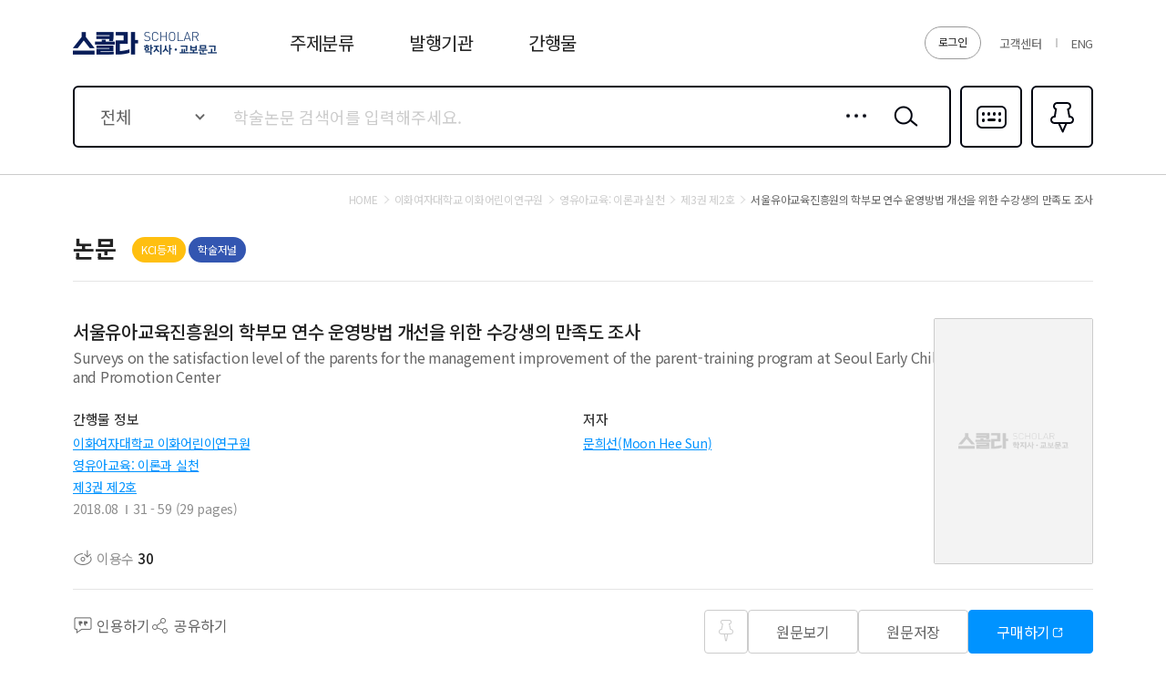

--- FILE ---
content_type: application/javascript
request_url: https://contents.kyobobook.co.kr/sra/fo/js/kb.storage.modules.js?v=20220213
body_size: 1674
content:
// 최근 이용눈문 추가
function addHistoryArticle(schlrCmdtcode){
	if(isNotEmpty(schlrCmdtcode)){
		var dgctSchlrCmdtcodes = {};

		var beforeList = getSessionStorage('NEW_ARTICLE_INFO');

		if(!isEmpty(beforeList)){
			dgctSchlrCmdtcodes = beforeList.content.dgctSchlrCmdtcodes;
		}
		
		if(isEmpty(dgctSchlrCmdtcodes['code'])){
	        var _arr = new Array();
	        _arr.push(schlrCmdtcode)
	        dgctSchlrCmdtcodes['code'] = _arr;
	    } else {
			
			var orgArr = dgctSchlrCmdtcodes['code'];
	        var newArr = new Array();
	        newArr.push(schlrCmdtcode);
			
	        for(var key in orgArr){
				if(orgArr[key] != schlrCmdtcode){
					if(isNotEmpty(orgArr[key])){
						if(typeof  orgArr[key] != 'function'){
							newArr.push(orgArr[key]);	
						}
						
					}
				}
			}
			dgctSchlrCmdtcodes['code'] = newArr;
		}
		setSessionStorage("NEW_ARTICLE_INFO",{dgctSchlrCmdtcodes:dgctSchlrCmdtcodes});
	}
}

// 최근 이용눈문 조회
function getHistoryArticle(){
	var dgctSchlrCmdtcodes = '';
	var beforeList = getSessionStorage('NEW_ARTICLE_INFO');
	if(!isEmpty(beforeList)){
		dgctSchlrCmdtcodes = beforeList.content.dgctSchlrCmdtcodes.code;
	}
	return dgctSchlrCmdtcodes;
}

// 최근 이용눈문 삭제
function delHistoryArticle(schlrCmdtcode){
	var dgctSchlrCmdtcodes = {};

	var beforeList = getSessionStorage('NEW_ARTICLE_INFO');

	if(!isEmpty(beforeList)){
		dgctSchlrCmdtcodes = beforeList.content.dgctSchlrCmdtcodes;
	}

	if(isEmpty(dgctSchlrCmdtcodes['code'])){
        delSessionStorage("NEW_ARTICLE_INFO");
    } else {
		var orgArr = dgctSchlrCmdtcodes['code'];
        var newArr = new Array();

        for(var key in orgArr){
			if(orgArr[key] != schlrCmdtcode){
				if(isNotEmpty(orgArr[key])){
					newArr.push(orgArr[key]);
				}
			}
		}
		dgctSchlrCmdtcodes['code'] = newArr;
	}
	setSessionStorage("NEW_ARTICLE_INFO",{dgctSchlrCmdtcodes:dgctSchlrCmdtcodes});
}

// 즐겨찾기 추가 또는 삭제
function addPin(schlrCmdtcode){
	if(isNotEmpty(schlrCmdtcode)){
		var dgctSchlrCmdtcodes = {};

		var beforeList = getSessionStorage('PIN_INFO');

		if(!isEmpty(beforeList)){
			dgctSchlrCmdtcodes = beforeList.content.dgctSchlrCmdtcodes;
		}

		if(isEmpty(dgctSchlrCmdtcodes['code'])){
	        var _arr = new Array();
	        _arr.push(schlrCmdtcode)
	        dgctSchlrCmdtcodes['code'] = _arr;
	    } else {
			var orgArr = dgctSchlrCmdtcodes['code'];
	        var newArr = new Array();
	        newArr.push(schlrCmdtcode);

	        dgctSchlrCmdtcodes['code'] = orgArr.concat(newArr).filter(item => !orgArr.includes(item) || !newArr.includes(item));
		}

		if(dgctSchlrCmdtcodes.code.length > 0){
			$('.pinCount').addClass('n');
		} else {
			$('.pinCount').removeClass('n');
		}
		$('.pinCount').html(dgctSchlrCmdtcodes.code.length);

		setSessionStorage("PIN_INFO",{dgctSchlrCmdtcodes:dgctSchlrCmdtcodes});
	}
}

// 즐겨찾기 pin on/off 표시 처리
function getPinList(){
	var dgctSchlrCmdtcodes = '';
	var beforeList = getSessionStorage('PIN_INFO');
	if(!isEmpty(beforeList)){
		dgctSchlrCmdtcodes = beforeList.content.dgctSchlrCmdtcodes.code;
	}
	return dgctSchlrCmdtcodes;
}

// 검색어 히스토리 저장
function addHistory(keyword){
	if(isNotEmpty(keyword)){
		var date = new Date();
		var addToday = ("0"+(date.getMonth()+1)).slice(-2) + '.' + ("0"+date.getDate()).slice(-2);
		var keywords = {};

		var beforeList = getSessionStorage('HISTORY_INFO');

		if(!isEmpty(beforeList)){
			keywords = beforeList.content.keywords;
		}
		if(isEmpty(keywords['code'])){
	        var _arr = new Array();
	        _arr.push({date : addToday, keyword:keyword})
	        keywords['code'] = _arr;
	    } else {
			var orgArr = keywords['code'];
	        var newArr = new Array();

	        newArr.push({date : addToday, keyword:keyword});
	        for(var key in orgArr){
				if(orgArr[key].keyword != keyword){
					if(isNotEmpty(orgArr[key].keyword)){
						newArr.push({date : orgArr[key].date, keyword: orgArr[key].keyword});
					}
				}
			}
			keywords['code'] = newArr;
	        //keywords['code'] = orgArr.concat(newArr).filter(item => !orgArr.includes(item) || !newArr.includes(item));
		}

		setSessionStorage("HISTORY_INFO",{keywords:keywords});
	}
}

// 검색어 히스토리 조회
function getHistory(){
	var keywords = '';
	var beforeList = getSessionStorage('HISTORY_INFO');
	if(!isEmpty(beforeList)){
		keywords = beforeList.content.keywords.code;
	}
	return keywords;
}

// 검색어 히스토리 단건 삭제
function delHistory(keyword){
	var keywords = {};
	var beforeList = getSessionStorage('HISTORY_INFO');

	if(!isEmpty(beforeList)){
		keywords = beforeList.content.keywords;
	}

	if(isEmpty(keywords['code'])){
        delSessionStorage("HISTORY_INFO");
    } else {
		var orgArr = keywords['code'];
        var newArr = new Array();

		for(var key in orgArr){
			if(orgArr[key].keyword != keyword){
				if(isNotEmpty(orgArr[key].keyword)){
					newArr.push({date : orgArr[key].date, keyword: orgArr[key].keyword});
				}
			}
		}

		keywords['code'] = newArr;
	}

	setSessionStorage("HISTORY_INFO",{keywords:keywords});

	getTopData.historySearch();
}

// 검색어 히스토리 전체 삭제 조회
function dalAllHistory(){
	delSessionStorage("HISTORY_INFO");
	getTopData.historySearch();
}

/**
 * SessionStorage 검증 및 만료 처리
 * expiration : 분단위
 * */
var getSessionStorage = function(storageKey, expiration){
    var hasStorage = ("sessionStorage" in window && window.sessionStorage),
    now, expiration, data = false;

    try {
        if (hasStorage) {
            data = sessionStorage.getItem(storageKey);
            if (data) {
				data = localStorage.getItem(storageKey);
				if (data) {
	                // extract saved object from JSON encoded string
	                data = JSON.parse(data);
	
	                // calculate expiration time for content,
	                // to force periodic refresh after 60 minutes
	                now = new Date();
	                expiration = new Date(data.timestamp);
	                expiration.setMinutes(expiration.getMinutes() + expiration);
	
	                // ditch the content if too old
	                if (now.getTime() > expiration.getTime()) {
	                    data = false;
	                    sessionStorage.removeItem(storageKey);
	                    localStorage.removeItem(storageKey);
	                }
                }
            } else {
				localStorage.removeItem(storageKey);
			}
        }
    }
    catch (e) {
        data = false;
    }

    return data;
}

/**
 * SessionStorage 강제만료처리
 * */
var delSessionStorage = function(storageKey){
    var hasStorage = ("sessionStorage" in window && window.sessionStorage);

    try {
        if (hasStorage) {
            data = sessionStorage.getItem(storageKey);
            if (data) {
                sessionStorage.removeItem(storageKey);
                localStorage.removeItem(storageKey);
            }
        }
    }
    catch (e) {
    }

    return true;
}

var setSessionStorage = function(storageKey, content){
	if(delSessionStorage(storageKey)){
	    var hasStorage = ("sessionStorage" in window && window.sessionStorage),
	    now, expiration, data = false;

	    if (hasStorage) {
	        try {
	            sessionStorage.setItem(storageKey, JSON.stringify({
	                timestamp: new Date(),
	                content: content
	            }));
	            
	            localStorage.setItem(storageKey, JSON.stringify({content: content}));
	        }
	        catch (e) {
	            // silently suppress, it doesn't really matter
	        }
	    }
    }
}

sessionStorage1("NEW_ARTICLE_INFO", "Y");
sessionStorage1("PIN_INFO", "Y");
sessionStorage1("HISTORY_INFO", "Y");
function sessionStorage1(storageKey, content){
	if(!getSessionStorage(storageKey)){
		var hasStorage = ("sessionStorage" in window && window.sessionStorage),
	    now, expiration, data = false;

	    if (hasStorage) {
	        try {
	            sessionStorage.setItem(storageKey, JSON.stringify({
	                timestamp: new Date(),
	                content: content
	            }));
	            
	        }
	        catch (e) {
	            // silently suppress, it doesn't really matter
	        }
	    }
	}
	    
}

/**
 * 기본 쿠키 생성
 *
 */
function setBaseCookie(name, val, expires){

    var continueArray = new Array() ;
    var data = new Object();
    data.val = val;
    continueArray.push(data);

    $.cookie("PAGE_"+name, Base64.encode(JSON.stringify(continueArray)), { expires: expires });

}

/**
 * 기본 쿠키 조회
 *
 */
function getBaseCookie(name){

    var _name = "";
    try {
        if ( typeof $.cookie("PAGE_"+name) != "undefined" ){
            var continueList = JSON.parse(Base64.decode($.cookie("PAGE_"+name)||{}));
            if(continueList.length > 0){
                _name = continueList[0].val;
            }
        }

    } catch (e) {
    }

    return _name;

}